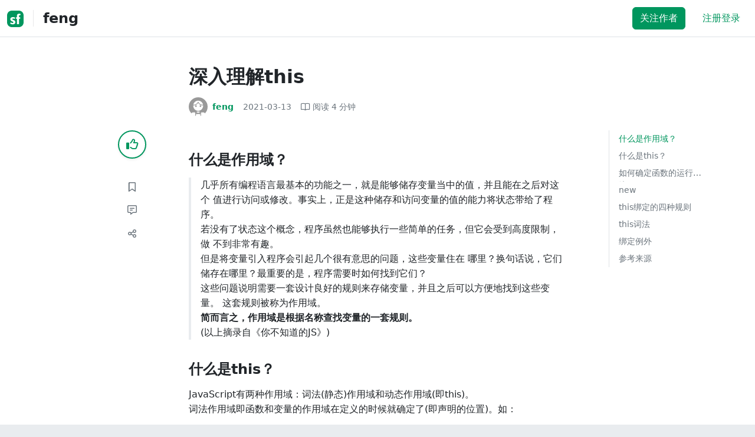

--- FILE ---
content_type: text/html; charset=utf-8
request_url: https://segmentfault.com/a/1190000039406672
body_size: 17980
content:
<!DOCTYPE html><html lang="zh"><head><meta charSet="utf-8"/><title>javascript - 深入理解this - 个人文章 - SegmentFault 思否</title><meta name="keywords" content="javascript,new,内存,作用域,this"/><meta name="description" content="几乎所有编程语言最基本的功能之一，就是能够储存变量当中的值，并且能在之后对这个 值进行访问或修改。事实上，正是这种储存和访问变量的值的能力将状态带给..."/><meta name="userId" id="SFUserId"/><meta name="userRank" id="SFUserRank"/><meta name="viewport" content="width=device-width, initial-scale=1, viewport-fit=cover, user-scalable=no"/><meta rel="apple-touch-icon" href="https://static.segmentfault.com/main_site_next/prod/touch-icon.png"/><meta name="msapplication-square150x150logo" content="https://static.segmentfault.com/main_site_next/prod/touch-icon.png"/><meta http-equiv="X-UA-Compatible" content="IE=edge, chrome=1"/><meta name="renderer" content="webkit"/><meta name="alexaVerifyID" content="LkzCRJ7rPEUwt6fVey2vhxiw1vQ"/><meta name="apple-itunes-app" content="app-id=958101793, app-argument="/><meta property="qc:admins" content="15317273575564615446375"/><meta name="msapplication-TileColor" content="#009a61"/><meta name="baidu_union_verify" content="361d9f81bc56b8d1183231151d2b8012"/><meta name="sogou_site_verification" content="MKVKCoIjwL"/><meta name="360-site-verification" content="737314c9bf48873a1a0a22295203d9d1"/><link rel="shortcut icon" type="image/x-icon" href="https://static.segmentfault.com/main_site_next/prod/favicon.ico"/><link rel="search" type="application/opensearchdescription+xml" href="/opensearch.xml" title="SegmentFault"/><link rel="alternate" type="application/atom+xml" href="/feeds/questions" title="SegmentFault \u6700\u65B0\u95EE\u9898"/><link rel="alternate" type="application/atom+xml" href="/feeds/blogs" title="SegmentFault \u6700\u65B0\u6587\u7AE0"/><meta name="twitter:card" content="summary"/><meta name="twitter:image" content="https://static.segmentfault.com/main_site_next/prodtouch-icon.png"/><meta name="twitter:site" content="@segment_fault"/><meta name="twitter:creator" content="@segmentfault"/><meta name="twitter:title" content="深入理解this"/><meta name="og:type" content="article"/><meta name="og:image" content="https://static.segmentfault.com/main_site_next/prodtouch-icon.png"/><meta name="og:title" content="深入理解this"/><meta name="og:description" content="几乎所有编程语言最基本的功能之一，就是能够储存变量当中的值，并且能在之后对这个 值进行访问或修改。事实上，正是这种储存和访问变量的值的能力将状态带给..."/><meta name="og:url" content="https://segmentfault.com/a/1190000039406672"/><meta name="og:site_name" content="SegmentFault 思否"/><meta name="msvalidate.01" content="2C018C53297C8388F3E7052F5E9CA6AF"/><meta name="event-object" value="{&quot;current&quot;: [&quot;article&quot;, [&quot;1190000039406672&quot;]], &quot;root&quot;: [&quot;article&quot;, &quot;1190000039406672&quot;]}" id="SFEventObject"/><link rel="canonical" href="https://segmentfault.com/a/1190000039406672"/><script type="application/ld+json">{
            "@context": "https://schema.org",
            "@type": "Article",
            "mainEntityOfPage": {
              "@type": "WebPage",
              "@id": "https://google.com/article"
            },
            "name": "深入理解this",
            "headline": "深入理解this",
            "image": "https://static.segmentfault.com/main_site_next/prodtouch-icon.png",
            "datePublished": "2021-03-13T03:13:24.000Z",
            "dateModified": "2021-03-13T04:00:54.000Z",
            "url": "https://segmentfault.com/a/1190000039406672",
            "author": {
              "@type": "Person",
              "name": "feng",
              "url": "https://segmentfault.com/u/feng_6040925ca613e"
            },
            "publisher": {
              "@type": "Organization",
              "name": "SegmentFault",
              "logo": {
                "@type": "ImageObject",
                "url":
                  "https://assets.segmentfault.com/v-5fc4b0b2/global/img/static/touch-icon.png"
              }
            }
          }</script><meta name="next-head-count" content="37"/><link data-next-font="size-adjust" rel="preconnect" href="/" crossorigin="anonymous"/><link rel="preload" href="https://static.segmentfault.com/main_site_next/prod/_next/static/css/8a2de9abf59d619c.css" as="style"/><link rel="stylesheet" href="https://static.segmentfault.com/main_site_next/prod/_next/static/css/8a2de9abf59d619c.css" data-n-g=""/><noscript data-n-css=""></noscript><script defer="" nomodule="" src="https://static.segmentfault.com/main_site_next/prod/_next/static/chunks/polyfills-c67a75d1b6f99dc8.js"></script><script src="https://sponsor.segmentfault.com/spcjs.php?id=1&amp;block=1&amp;repu=0&amp;v=5f0a9217&amp;tag=javascript%2Cthis%2C%E5%86%85%E5%AD%98%2Cnew%2C%E4%BD%9C%E7%94%A8%E5%9F%9F&amp;withtext=1" data-nscript="beforeInteractive"></script><script src="https://static.segmentfault.com/main_site_next/prod/_next/static/chunks/webpack-f827bc7f33b5aa2a.js" defer=""></script><script src="https://static.segmentfault.com/main_site_next/prod/_next/static/chunks/framework-b06a93d4cd434123.js" defer=""></script><script src="https://static.segmentfault.com/main_site_next/prod/_next/static/chunks/main-7b0e951b1aa6f444.js" defer=""></script><script src="https://static.segmentfault.com/main_site_next/prod/_next/static/chunks/pages/_app-d9ad664265b76de4.js" defer=""></script><script src="https://static.segmentfault.com/main_site_next/prod/_next/static/chunks/54312-bc4a0e4b41f24c9b.js" defer=""></script><script src="https://static.segmentfault.com/main_site_next/prod/_next/static/chunks/69706-07a7095268b70805.js" defer=""></script><script src="https://static.segmentfault.com/main_site_next/prod/_next/static/chunks/75637-fc32eba996308eba.js" defer=""></script><script src="https://static.segmentfault.com/main_site_next/prod/_next/static/chunks/11063-1b323070c1d23392.js" defer=""></script><script src="https://static.segmentfault.com/main_site_next/prod/_next/static/chunks/70694-3d6afca6967f318c.js" defer=""></script><script src="https://static.segmentfault.com/main_site_next/prod/_next/static/chunks/83075-4e7ff52fbf2dea21.js" defer=""></script><script src="https://static.segmentfault.com/main_site_next/prod/_next/static/chunks/pages/Blogs/Detail-251499ec59f860aa.js" defer=""></script><script src="https://static.segmentfault.com/main_site_next/prod/_next/static/wxHxOHVnMicBUXuifk5O0/_buildManifest.js" defer=""></script><script src="https://static.segmentfault.com/main_site_next/prod/_next/static/wxHxOHVnMicBUXuifk5O0/_ssgManifest.js" defer=""></script><style id="__jsx-563de19a56c74ed5">@media(min-width:1400px){.container{max-width:1320px}}.blog-header.theme-light input{background-color:rgba(33,37,41,.1)}.blog-header.theme-light input::-webkit-input-placeholder{color:rgba(var(--bs-dark-rgb),var(--bs-text-opacity))}.blog-header.theme-dark input{background-color:rgba(255,255,255,.1)}.blog-header.theme-dark input::-webkit-input-placeholder{color:rgba(var(--bs-light-rgb),var(--bs-text-opacity))}</style><style id="__jsx-b1cc3f89c4f8c7b8">@charset "UTF-8";.fmt,.preview-wrap{line-height:1.6}.fmt .hljs,.preview-wrap .hljs{background-color:transparent!important;padding:0!important}.fmt p,.fmt address,.fmt ul,.fmt ol,.fmt dl,.fmt pre,.fmt blockquote,.fmt table,.fmt figure,.fmt hr,.preview-wrap p,.preview-wrap address,.preview-wrap ul,.preview-wrap ol,.preview-wrap dl,.preview-wrap pre,.preview-wrap blockquote,.preview-wrap table,.preview-wrap figure,.preview-wrap hr{margin-bottom:1.25rem}.fmt p,.preview-wrap p{word-wrap:break-word}.fmt p a,.preview-wrap p a{word-break:break-all}.fmt ol ol,.fmt ol ul,.fmt ul ol,.fmt ul ul,.preview-wrap ol ol,.preview-wrap ol ul,.preview-wrap ul ol,.preview-wrap ul ul{margin-bottom:0}.fmt li>p:last-of-type,.preview-wrap li>p:last-of-type{margin-bottom:0!important}.fmt h1,.preview-wrap h1{font-size:2rem;margin:2.75rem 0 1rem;padding-bottom:.5rem;border-bottom:3px double rgba(0,0,0,.1)}.fmt h2,.preview-wrap h2{font-size:1.75rem;margin:2.5rem 0 1rem;padding-bottom:.5rem;border-bottom:1px double rgba(0,0,0,.1)}.fmt>h2:first-child,.preview-wrap>h2:first-child{margin-top:0}.fmt h3,.preview-wrap h3{font-size:1.5rem;margin:2.25rem 0 1rem}.fmt h4,.preview-wrap h4{font-size:1.25rem;margin:2rem 0 1rem}.fmt h5,.preview-wrap h5{font-size:1rem;margin:1.75rem 0 1rem}.fmt h6,.preview-wrap h6{font-size:1rem;margin:1.5rem 0 .5rem}.fmt h6::before,.preview-wrap h6::before{content:"❐";margin-right:.25rem}.fmt blockquote,.preview-wrap blockquote{padding-left:1rem;border-left:.25rem solid#e9ecef}.fmt pre,.preview-wrap pre{padding:1rem;max-height:35rem;line-height:1.5;background-color:#e9ecef;overflow:auto}.fmt pre code,.preview-wrap pre code{word-wrap:normal;overflow-wrap:normal;white-space:inherit}.fmt hr,.preview-wrap hr{margin:2rem auto;max-width:160px;border-top-width:1px;background-color:rgba(0,0,0,.5)}.fmt img,.preview-wrap img{max-width:100%;height:auto}.fmt table,.preview-wrap table{border:1px solid#dee2e6;width:100%;table-layout:fixed}.fmt table td,.fmt table th,.preview-wrap table td,.preview-wrap table th{padding:.75rem;border:1px solid#dee2e6;word-wrap:break-word}.fmt table [align=center],.preview-wrap table [align=center]{text-align:center}.fmt table [align=right],.preview-wrap table [align=right]{text-align:right}.fmt table thead th,.preview-wrap table thead th{border-bottom-width:2px;background-color:#e9ecef;color:#212529;font-weight:bold}.fmt table tbody tr:hover,.preview-wrap table tbody tr:hover{background-color:rgba(0,0,0,.025)}.fmt .img-wrap,.preview-wrap .img-wrap{display:block;text-align:center}article.fmt a img{cursor:pointer}article.fmt img{cursor:-webkit-zoom-in;cursor:-moz-zoom-in;cursor:zoom-in}article.fmt p>img{display:block;margin:0 auto}</style><style id="__jsx-cc36e5857a65b21d">.article-content{margin-bottom:1.5rem}.article-content .userExcerpt p{margin-bottom:0!important}.article-content .col-md-90{width:120px}.article-content pre{position:relative}.right-side .right-block{margin-bottom:1.5rem}#article-header{border-top:2px solid#00965e}@media(max-width:767.98px){.article-content .col-md-90{width:100%}}@media(max-width:575.98px){.blog-comment-wrap.container{padding-bottom:56px!important;padding-bottom:-webkit-calc(56px + constant(safe-area-inset-bottom))!important;padding-bottom:-moz-calc(56px + constant(safe-area-inset-bottom))!important;padding-bottom:calc(56px + constant(safe-area-inset-bottom))!important;padding-bottom:-webkit-calc(56px + env(safe-area-inset-bottom))!important;padding-bottom:-moz-calc(56px + env(safe-area-inset-bottom))!important;padding-bottom:calc(56px + env(safe-area-inset-bottom))!important}}</style><style id="__jsx-5003cdcc1535ca36">.operation .dropdown-toggle::after{display:none}</style><style id="__jsx-e84cb026495aebda">.nav-header{cursor:pointer}#collapseTarget{max-height:360px;overflow-y:auto}</style><style id="__jsx-39fbff7f152a3e49">.quote .delete-quote{visibility:hidden}.quote .list-group-item:hover .delete-quote{visibility:visible}</style><style id="__jsx-ae5d34d7181e7c9b">.recommend-list-wrap .card-header{-webkit-box-shadow:0rem -.06rem 0rem 0rem rgba(0,0,0,.13)inset;-moz-box-shadow:0rem -.06rem 0rem 0rem rgba(0,0,0,.13)inset;box-shadow:0rem -.06rem 0rem 0rem rgba(0,0,0,.13)inset}.mr-13{margin-right:13px}</style><style id="__jsx-3434af9ca00bacf8">.comment-wrap .media-body .fmt,.comment-wrap .media-body .fmt>p:first-child{display:inline}.comment-wrap .media-body .fmt>p:first-child::after{display:block;content:"";margin-bottom:1.25rem}.comment-wrap .media-body .fmt>p:last-child::after{display:none!important}.comment-wrap .commentUnit:hover .control-area,.comment-wrap .commentUnit:hover .comment-control-area{display:-webkit-box!important;display:-webkit-flex!important;display:-moz-box!important;display:-ms-flexbox!important;display:flex!important}.comment-wrap .comment-reply{overflow:hidden;word-wrap:break-word;overflow-wrap:break-word;resize:none}.comment-wrap .dropdown-item.active,.comment-wrap .dropdown-item:active{background:#f8f9fa!important;color:inherit!important}.comment-wrap .reply-list .list-group-item{background-color:unset}</style><style id="__jsx-46db19708ab5e5b7">.mentions-wrap .dropdown-toggle::after{display:none}</style></head><body><div id="__next"><div class="d-none d-lg-block text-center"><div id="OA_holder_5" class="OA_holder" style="display:none"></div></div><div id="root-top-container"></div><header data-bs-theme="light" class="sticky-top blog-header theme-light border-bottom" style="background-color:#fff;transform:translateY(0px)"><div class="container-xl"><nav style="padding-top:0.75rem;padding-bottom:0.75rem" class="navbar navbar-expand-lg navbar-light"><div class="d-none d-lg-flex align-items-center w-50 me-auto"><a href="/blogs" class="d-none d-md-block p-0 navbar-brand"><svg width="28" height="28" viewBox="0 0 28 28" fill="none" xmlns="http://www.w3.org/2000/svg" class="text-primary"><title>SF</title><path fill-rule="evenodd" clip-rule="evenodd" d="M8 0C3.58172 0 0 3.58172 0 8V20C0 24.4183 3.58172 28 8 28H20C24.4183 28 28 24.4183 28 20V8C28 3.58172 24.4183 0 20 0H8ZM13.73 11.9372C12.578 11.2873 11.2724 10.9592 9.95 10.9872C8.625 10.9872 5.535 11.3372 5.535 14.5872C5.535 16.4122 6.495 17.2622 7.935 17.9772C8.305 18.1622 8.655 18.3072 8.965 18.4322L8.96675 18.433C9.83592 18.7926 10.525 19.0778 10.525 19.8472C10.525 20.7222 9.715 21.0322 8.96 21.0322C7.93318 20.9427 6.96552 20.5134 6.21 19.8122L5.25 21.7322V21.9572C6.47366 22.8581 7.96081 23.3292 9.48 23.2972C11.175 23.2972 14.015 22.8422 14.015 19.6272C14.015 17.6272 13.065 16.8572 11.315 16.1272L10.67 15.8772C9.725 15.5222 8.98 15.2422 8.98 14.4522C8.98 13.9672 9.22 13.3872 10.38 13.3872C11.2483 13.3883 12.0951 13.6572 12.805 14.1572L13.73 12.1572V11.9372ZM22.92 5.75224C22.0842 5.39862 21.1823 5.22813 20.275 5.25224C18.635 5.25224 16.635 5.92724 16.635 9.14724C16.635 9.16319 16.6454 9.5817 16.6567 10.0374C16.6702 10.5821 16.685 11.18 16.685 11.2072C16.6839 11.2467 16.6678 11.2842 16.64 11.3122C16.611 11.3378 16.5737 11.352 16.535 11.3522H15.36L15.32 13.8922C15.4316 13.8922 15.5761 13.8878 15.7433 13.8827C15.973 13.8756 16.2456 13.8672 16.535 13.8672L16.5911 13.8777L16.64 13.9072C16.667 13.9358 16.683 13.973 16.685 14.0122C16.665 14.8782 16.653 16.325 16.6458 17.8134L16.642 18.7072C16.6393 19.4489 16.6377 20.1741 16.6366 20.8153L16.6357 21.5401L16.6354 21.8642L16.635 22.9722L20.2 22.9522C20.1997 22.8821 20.1992 22.7899 20.1987 22.6781C20.1954 21.9732 20.1884 20.4931 20.1781 18.9054L20.1684 17.515C20.1579 16.13 20.145 14.8097 20.13 13.9922C20.1281 13.9532 20.1426 13.9151 20.17 13.8872C20.199 13.8617 20.2363 13.8474 20.275 13.8472L20.5421 13.8565C20.9195 13.867 21.368 13.8705 21.7216 13.8717L22.16 13.8722L22.2 11.3322H20.275L20.2189 11.3218L20.17 11.2922C20.1436 11.2637 20.1292 11.2261 20.13 11.1872V9.62724C20.13 8.35724 20.46 7.81724 21.225 7.81724C21.5758 7.8304 21.9184 7.92634 22.225 8.09724L22.92 6.02724V5.75224Z" fill="currentColor"></path></svg></a><div class="d-none d-md-block" style="width:1px;height:1.75rem;background-color:rgba(33, 37, 41, 0.1)"></div><a href="/u/feng_6040925ca613e/articles"><div class="d-flex align-items-center ms-md-3 text-body"><h4 class="mb-0">feng</h4></div></a></div><div class="d-flex d-lg-none align-items-center justify-content-between w-100"><a href="/u/feng_6040925ca613e/articles"><div class="d-flex align-items-center ms-lg-3 text-body"><h4 class="mb-0 text-truncate-1">feng</h4></div></a><a role="button" tabindex="0" href="/user/login" class="d-lg-none ms-2 flex-shrink-0 text-primary btn btn-link">注册登录</a></div><div class="w-100 navbar-collapse collapse" id="basic-navbar-nav"><div class="p-0 ms-auto align-items-lg-center justify-content-end w-100 navbar-nav"><div class="me-2 me-md-0 nav-item"><button type="button" class="me-3 btn btn-primary">关注作者</button><a role="button" tabindex="0" href="/user/login" class="text-primary btn btn-link">注册登录</a></div></div></div></nav></div></header><style>
          html {
            scroll-behavior: smooth;
          }
          .article-wrap article h2, .article-wrap article h3 { 
            scroll-margin-top: 20px;
          }
        </style><div class="bg-white d-none d-xl-flex justify-content-center"><div id="OA_holder_2" class="OA_holder" style="display:none"></div></div><div class="bg-white py-5"><div class="pt-3 pt-sm-0 article-wrap container"><div class="row"><div class="mx-auto col-lg-7"><h1 class="h2 mb-3"><a href="/a/1190000039406672" class="link-dark">深入理解this</a></h1><div class="d-flex flex-wrap mb-4"><div class="d-flex align-items-center font-size-14"><a class="d-flex align-items-center" href="/u/feng_6040925ca613e"><div class="position-relative sflex-center rounded-circle flex-shrink-0 me-2" style="width:32px;height:32px"><img src="https://image-static.segmentfault.com/317/931/3179314346-5f61e47221e07" alt="头像" class="w-100 h-100 position-absolute left-0 top-0 rounded-circle bg-white"/></div><div class="d-flex flex-column"><div class="d-flex"><strong class="font-size-14">feng</strong><ul class="list-inline mb-0 authentication-info ms-1"></ul></div><div class="user-badge-wrap font-size-14 text-secondary"></div></div></a><a href="/a/1190000039406672/revision" class="link-secondary font-size-14 ms-2 ps-1"><time dateTime="2021-03-13T03:13:24.000Z" itemProp="datePublished">2021-03-13 </time></a><div class="ms-3 d-flex align-items-baseline text-secondary"><i class="far fa-book-open"></i><span class="ms-1">阅读 <!-- -->4<!-- --> 分钟</span></div></div></div></div></div><div class="row"><div class="d-none d-lg-flex justify-content-end align-items-start col-lg-2"><div class="sticky-outer-wrapper sticky-wrap functional-area-left justify-content-center me-0 ms-0 mt-0"><div class="sticky-inner-wrapper" style="position:relative;top:0px"><div role="group" class="align-items-center btn-group-vertical"><button type="button" aria-label="点赞" class="func-btn mainLike sflex-center shadow-sm rounded-circle main-lg-Like mb-0 btn btn-outline-primary"><i class="far fa-thumbs-up"></i></button><span class="text-primary fw-bold invisible">0</span><button type="button" aria-label="收藏" class="func-btn sflex-center rounded-circle  mt-2 btn btn-outline-secondary"><i class="far fa-bookmark"></i></button><a class="func-btn sflex-center btn btn-outline-secondary rounded-circle" href="#comment-area" aria-label="评论"><i class="far fa-message-lines"></i></a><div class="dropdown"><button type="button" id="actions-toggle" aria-expanded="false" aria-label="分享" class="func-btn nav-tab-item  rounded-pill btn btn-outline-secondary sflex-center rounded-circle dropdown-toggle btn btn-primary"><i class="far fa-share-nodes"></i></button></div><canvas hidden="" class="qrcode"></canvas></div></div></div><canvas hidden="" class="qrcode"></canvas></div><div class="mx-auto col-lg-7"><div><div id="OA_holder_25" class="OA_holder" style="display:none"></div><article class="article fmt article-content "><h3>什么是作用域？</h3><blockquote>几乎所有编程语言最基本的功能之一，就是能够储存变量当中的值，并且能在之后对这个 值进行访问或修改。事实上，正是这种储存和访问变量的值的能力将状态带给了程序。<br>若没有了状态这个概念，程序虽然也能够执行一些简单的任务，但它会受到高度限制，做 不到非常有趣。<br>但是将变量引入程序会引起几个很有意思的问题，这些变量住在 哪里？换句话说，它们储存在哪里？最重要的是，程序需要时如何找到它们？<br>这些问题说明需要一套设计良好的规则来存储变量，并且之后可以方便地找到这些变量。 这套规则被称为作用域。<br><strong>简而言之，作用域是根据名称查找变量的一套规则。</strong><br>(以上摘录自《你不知道的JS》)</blockquote><h3>什么是this？</h3><p>JavaScript有两种作用域：词法(静态)作用域和动态作用域(即this)。<br>词法作用域即函数和变量的作用域在定义的时候就确定了(即声明的位置)。如：</p><pre><code>var value = 1;

function foo() {
    console.log(value);
}

function bar() {
    var value = 2;
    foo();
}

bar();

// 结果是 ???</code></pre><p>答案是1. foo定义在全局对象，所以作用域即window, foo内部没有找到value，就往作用域链上面找，即window，window对象有声明value，则打印1.<br>注：浏览器的全局对象默认是window</p><p>在看一个例子(摘取《你不知道的JS》)：</p><pre><code>function identify() {
return this.name.toUpperCase(); 
} 
 
function speak() {
var greeting = "Hello, I'm " + identify.call( this );    
console.log( greeting ); 
} 
 
var me = {
name: "Kyle" 
}; 
 
var you = {  
name: "Reader" 
}; 
 
identify.call( me ); // KYLE 
identify.call( you ); // READER 
 
speak.call( me ); // Hello, 我是 KYLE 
speak.call( you ); // Hello, 我是 READER
</code></pre><p>这段代码可以在不同的上下文对象（me 和 you）中重复使用函数 identify() 和 speak()， 不用针对每个对象编写不同版本的函数。<br>如果不使用 this，那就需要给 identify() 和 speak() 显式传入一个上下文对象(context)。</p><pre><code>function identify(context) {
    return context.name.toUpperCase(); 
} 
 
function speak(context) {
    var greeting = "Hello, I'm " + identify( context );
    console.log( greeting ); 
}
var me = {
    name: "Kyle" 
}; 
 
var you = {  
    name: "Reader" 
}; 

identify(you); // READER 
speak(me); //Hello, I'm KYLE</code></pre><p>随着你的使用模式越来越复杂，显式传递上下文对象会让代码变得越来越混乱，使用 this 提供了一种更优雅的方式来隐式“传递”一个对象引用。也就是动态作用域。<strong><code>this</code>指的是函数运行时所在的环境(上下文对象)。</strong></p><p>了解了作用域和this，接下来进入本文的主题：</p><h3>如何确定函数的运行环境？</h3><pre><code class="javascript">var obj = {
  foo: function () { console.log(this.bar) },
  bar: 1
};

var foo = obj.foo;
var bar = 2;

obj.foo() // 1 
foo() // 2</code></pre><blockquote>同样都是foo函数，为什么结果不一样呢？这种差异的原因，就在于函数体内部使用了<code>this</code>关键字。很多教科书会告诉你，<code>this</code>指的是函数运行时所在的环境。对于<code>obj.foo()</code>来说，<code>foo</code>运行在<code>obj</code>环境，所以<code>this</code>指向<code>obj</code>；对于<code>foo()</code>来说，<code>foo</code>运行在全局环境，所以<code>this</code>指向全局环境。所以，两者的运行结果不一样。<p>这种解释没错，但是教科书往往不告诉你，为什么会这样？也就是说，函数的运行环境到底是怎么决定的？举例来说，为什么<code>obj.foo()</code>就是在<code>obj</code>环境执行，而一旦<code>var foo = obj.foo</code>，<code>foo()</code>就变成在全局环境执行？</p></blockquote><p><a href="https://link.segmentfault.com/?enc=TOaa8tEFxubeyfB0bttY0w%3D%3D.I4Deh9s%2BidUvq5VJVB6RY%2F1F2S7EcurHS6LCOfvaOGHxj5GBtQSD5rkYzmY4UNfoCsfbZjFEjBTrw72kjpLehg%3D%3D" rel="nofollow" target="_blank">这篇文章</a>从内存的数据结构以及函数如何存储方法进行了解释。<br>下面简要总结下：<br>JavaScript 中函数也是对象。上面代码中foo函数有一块独立的内存来保存函数，obj.foo保存的是这块内存的地址。<strong>由于函数是一个单独的值，所以它可以在不同的环境（上下文）执行(即被任意对象调用)</strong>。<br>比如obj.foo() foo是在obj内部的指向函数的属性，并通过 obj.foo 间接引用了函数，所以函数调用位置上下文对象是obj，所以，this 指代的是 foo函数的调用者obj，打印1<br><strong>foo() 是直接使用不带任何修饰的函数引用进行调用,</strong> 相当于独立调用，而非由其他对象所调用，这种情况在非严格环境下，this会默认绑定到全局对象window, 所以打印2<br><strong>注：严格环境下会是undefined</strong></p><p>下面再来看几个例子：<br>例一：<br><img referrerpolicy="no-referrer" src="/img/bVcPvfC" alt="image.png" title="image.png"><br>通过上述解释，funs通过obj.funs()调用，所以funs内this是obj，虽然fun2定义在funs内部，但是上面说过：<strong><code>this</code>指的是函数<code>运行时</code>所在的环境(上下文对象)。</strong> 和定义在哪里无关。funs() 通过函数引用直接调用，所以会使用默认绑定到window<br>上述例子我们知道了this绑定的两种情况：</p><ol><li>隐式绑定：由指定对象间接调用函数，绑定到指定对象</li><li>默认绑定：非严格模式下window，严格模式下undefined</li></ol><p>那么如何让例一中fun2()的this也绑定到obj呢？<br>改造下：</p><pre><code>let obj = {
    funs() {
        let fun2 = function() { console.log(this) } //obj
        fun2.call(this)
    }
}
obj.funs()</code></pre><p>通过call, apply, bind等方法可以显示指定this绑定到哪个对象。这便是this的显示绑定。</p><h3>new</h3><p>当我们使用new来调用函数的时候，此时函数被当作构造函数来处理，具体new的实现可以参考<a href="https://segmentfault.com/a/1190000009286643" target="_blank">这篇文章</a>，构造函数内的this绑定到新生成的对象。</p><pre><code>function foo(a) {     
    this.a = a; 
}  
 
var bar = new foo(2); 
console.log( bar.a ); // 2</code></pre><h3>this绑定的四种规则</h3><p>至此，上述内容可以总结出四种规则来确定this的值：</p><blockquote><ol><li>函数是否在 new 中调用（new 绑定）？如果是的话 this 绑定的是新创建的对象。 var bar = new foo()</li><li>函数是否通过 call、apply（显式绑定）或者硬绑定调用？如果是的话，this 绑定的是 指定的对象。 var bar = foo.call(obj2)</li><li>函数是否在某个上下文对象中调用（隐式绑定）？如果是的话，this 绑定的是那个上 下文对象。 var bar = obj1.foo()</li><li>如果都不是的话，使用默认绑定。如果在严格模式下，就绑定到 undefined，否则绑定到 全局对象。 var bar = foo()</li></ol><p>以上出自《你不知道的JS》</p></blockquote><h3>this词法</h3><blockquote>我们之前介绍的四条规则已经可以包含所有正常的函数。但是 ES6 中介绍了一种无法使用 这些规则的特殊函数类型：箭头函数。<br>箭头函数并不是使用 function 关键字定义的，而是使用被称为“胖箭头”的操作符 =&gt; 定 义的。箭头函数不使用 this 的四种标准规则，而是根据外层（函数或者全局）作用域来决 定 this。</blockquote><p>将上面的例一改造下：</p><pre><code>let obj = {
    funs() {
        let fun2 = () =&gt; { console.log(this) } //obj
        fun2()
    }
}
obj.funs()</code></pre><p>箭头函数使用词法作用域(在定义时确定)，fun2定义在函数funs内，所以函数funs环境决定了fun2的环境。<br>obj.funs()调用后funs的环境是obj, 所以fun2的环境也是obj, 后面调用时打印出obj。<br><strong>注：箭头函数this值无法被修改</strong></p><h3>绑定例外</h3><p>在某些场景下 this 的绑定行为会出乎意料，你认为应当应用其他绑定规则时，实际上应用 的可能是默认绑定规则。</p><pre><code>function foo() {   
console.log( this.a ); 
} 
 
var a = 2; 
 
foo.call( null ); // 2</code></pre><p>如果你把 null 或者 undefined 作为 this 的绑定对象传入 call、apply 或者 bind，这些值 在调用时会被忽略，实际应用的是默认绑定规则。</p><pre><code>var value = 1;

var foo = {
  value: 2,
  bar: function () {
    return this.value;
  }
}

//示例1
console.log(foo.bar()); // 2
//示例2
console.log((foo.bar)()); // 2
//示例3
console.log((foo.bar = foo.bar)()); // 1
//示例4
console.log((false || foo.bar)()); // 1
//示例5
console.log((foo.bar, foo.bar)()); // 1</code></pre><p>另一个需要注意的是，你有可能（有意或者无意地）创建一个函数的“间接引用”，在这 种情况下，调用这个函数会应用默认绑定规则。<br>如示例3 赋值表达式 foo.bar = foo.bar 的返回值是目标函数的引用，<strong>函数实际是直接使用不带任何修饰的(匿名)函数引用进行调用</strong>, <strong>类似</strong>与通过 foo() 调用(注：这里若调用foo()会报not function错误哦，因为全局未声明) <strong>而不是</strong> foo.bar()调用 。根据我们之前说过的，这里会应用默认绑定。示例4，5 分别使用 逻辑运算和逗号运算符返回了目标函数的引用，因此结果同示例3。</p><blockquote>注意：对于默认绑定来说，决定 this 绑定对象的并不是调用位置是否处于严格模式，而是 函数体是否处于严格模式。如果函数体处于严格模式，this 会被绑定到 undefined，否则 this 会被绑定到全局对象。</blockquote><p><a href="https://segmentfault.com/a/1190000039341385?_ea=111052257" target="_blank">这里是关于this的测试题</a></p><h3>参考来源</h3><p>书籍《你不知道的JavaScript》<br><a href="https://link.segmentfault.com/?enc=B9qoYii7NA1Zl5V8tbv2DQ%3D%3D.iL%2BtJIA4dd0ahk81pLmSC2A0BLjGbk6Wl90%2FystcJJhS3LOaIdQM7tF%2B9Dn%2F9AjSMQF8VjMLMViDpGzigvfgug%3D%3D" rel="nofollow" target="_blank">JavaScript 的 this 原理 -- 阮一峰</a><br><a href="https://segmentfault.com/a/1190000009048715" target="_blank">JavaScript深入之从ECMAScript规范解读this -- <strong>冴羽</strong></a><br><a href="https://segmentfault.com/a/1190000009286643" target="_blank">JavaScript深入之new的模拟实现 -- <strong>冴羽</strong></a></p></article><div class="d-flex flex-wrap align-items-center "><div class="m-n1 d-flex flex-wrap align-items-center"><a href="/t/javascript" class="m-1 badge-tag  ">javascript</a><a href="/t/this" class="m-1 badge-tag  ">this</a><a href="/t/%E5%86%85%E5%AD%98" class="m-1 badge-tag  ">内存</a><a href="/t/new" class="m-1 badge-tag  ">new</a><a href="/t/%E4%BD%9C%E7%94%A8%E5%9F%9F" class="m-1 badge-tag  ">作用域</a></div></div><div id="OA_holder_3" class="OA_holder mt-4" style="display:none"></div><div class="functional-area-bottom text-center my-4 py-3"><div role="group" class="btn-group like-group align-items-center btn-group"><button type="button" class="btn me-2 rounded btn btn-outline-primary"><i class="far fa-thumbs-up"></i><span class="ms-1">赞</span></button><button type="button" class="btn me-2 rounded btn btn-outline-secondary"><i class="far fa-bookmark"></i><span class="ms-1">收藏</span></button><div class="bottom-share-wrap dropdown"><div class="nav-tab-item btn d-flex justify-content-center align-items-center dropdown-toggle" id="react-aria-2" aria-expanded="false"><button type="button" class="btn rounded btn btn-outline-secondary"><i class="far fa-share-nodes"></i><span class="ms-1">分享</span></button></div></div><canvas hidden="" class="qrcode"></canvas></div></div><canvas hidden="" class="qrcode"></canvas><div class="text-secondary font-size-14 mb-4 d-flex flex-wrap justify-content-between"><div><span>阅读 <!-- -->2.7k</span><span class="split-dot"></span><a href="/a/1190000039406672/revision" class="link-secondary"><time dateTime="2021-03-13T03:13:24.000Z" itemProp="datePublished">更新于 <!-- -->2021-03-13 </time></a></div><div class="operation text-end"><div><button type="button" class="link-secondary btn-reset btn btn-link">举报</button></div></div></div><hr class="mb-0 bg-black bg-opacity-50"/><div class="pt-4 d-flex flex-column flex-md-row"><div class="d-flex flex-fill"><a href="/u/feng_6040925ca613e"><div class="position-relative sflex-center rounded-circle flex-shrink-0 me-3" style="width:64px;height:64px" aria-hidden="true"><img src="https://image-static.segmentfault.com/317/931/3179314346-5f61e47221e07" alt="头像" class="w-100 h-100 position-absolute left-0 top-0 rounded-circle bg-white"/></div></a><div><a href="/u/feng_6040925ca613e" class="link-dark"><h5 class="d-flex align-items-center mb-1">feng</h5></a><div class="text-secondary mb-2"><span>9<!-- --> 声望</span><span class="split-dot"></span><span>0<!-- --> 粉丝</span></div><div class="text-truncate-2"></div></div></div><div class="mt-sm-0 mt-3 d-flex align-items-start flex-shrink-0"><button type="button" class="w-100 btn btn-primary">关注作者</button></div></div><hr class="mb-4 bg-black bg-opacity-50"/><div class="d-flex justify-content-between"><div class="w-50"><div class="text-secondary">« 上一篇</div><a class="text-truncate-1" href="/a/1190000039380886">js 理解继承</a></div><div class="d-flex flex-column align-items-end w-50"><div class="text-secondary">下一篇 »</div><a class="text-truncate-1" href="/a/1190000039659491">replace之正则和回调函数</a></div></div></div></div><div class="d-none d-lg-block col-lg-2"><div class="sticky-outer-wrapper"><div class="sticky-inner-wrapper" style="position:relative;top:0px"><div id="collapseTarget" class="d-none ps-3 border-start w-100 mb-4"><div id="article-nav-list" class="font-size-14 w-100 list-group list-group-flush"></div></div><div id="OA_holder_1" class="OA_holder" style="display:none"></div></div></div></div></div><div id="fixedTools" class="position-fixed d-none " style="right:24px;bottom:24px"><button type="button" class="btn btn-light" title="回顶部">▲</button></div><div class="d-block d-sm-none fix-bottom-action-wrap"><div class="w-100 fixed-bottom-action d-flex align-items-center "><button type="button" aria-label="点赞" class="btn-reset text-center link-dark w-25 btn btn-link"><i class="far fa-thumbs-up"></i></button><button type="button" aria-label="收藏" class="btn-reset text-center link-dark w-25 btn btn-link"><i class="far fa-bookmark"></i></button><a class="text-center link-dark w-25" href="#comment-area"><i class="far fa-message-lines"></i></a><div class="bottom-share-wrap  w-25 text-center dropdown"><button type="button" id="react-aria-3" aria-expanded="false" aria-label="分享" class="btn-reset link-dark dropdown-toggle btn btn-link"><i class="far fa-share-nodes"></i></button></div><canvas hidden="" class="qrcode"></canvas></div><canvas hidden="" class="qrcode"></canvas></div></div></div><div class="py-5 blog-comment-wrap container"><div class="row"><div class="mx-auto col-lg-7"><h3 class="text-center mb-4">引用和评论</h3><div class="mb-4 card"><div class="bg-transparent border-bottom-0 card-header"><strong>推荐阅读</strong></div><div class="list-group list-group-flush"><a href="/a/1190000039659491?utm_source=sf-similar-article" data-rr-ui-event-key="/a/1190000039659491?utm_source=sf-similar-article" class="d-flex align-items-center border-0 list-group-item list-group-item-action"><div class="position-relative sflex-center rounded-circle flex-shrink-0 " style="width:38px;height:38px"><img src="https://image-static.segmentfault.com/317/931/3179314346-5f61e47221e07" alt="头像" class="w-100 h-100 position-absolute left-0 top-0 rounded-circle bg-white"/></div><div class="ms-3"><h6 class="mb-1 text-break text-body fw-bold">replace之正则和回调函数</h6><p class="d-flex align-items-center font-size-14 mb-0"><span class="text-secondary">feng</span><span class="split-dot"></span><span class="text-secondary">阅读 <!-- -->3.7k</span></p></div></a><a href="/a/1190000008397563?utm_source=sf-similar-article" data-rr-ui-event-key="/a/1190000008397563?utm_source=sf-similar-article" class="d-flex align-items-center border-0 list-group-item list-group-item-action"><div class="position-relative sflex-center rounded-circle flex-shrink-0 " style="width:38px;height:38px"><img src="https://avatar-static.segmentfault.com/421/371/4213717158-58a302d971604_big64" alt="头像" class="w-100 h-100 position-absolute left-0 top-0 rounded-circle bg-white"/></div><div class="ms-3"><h6 class="mb-1 text-break text-body fw-bold">js闭包的本质</h6><p class="d-flex align-items-center font-size-14 mb-0"><span class="text-secondary">hebe700</span><span class="split-dot"></span><span class="text-secondary">赞 <!-- -->19</span><span class="split-dot"></span><span class="text-secondary">阅读 <!-- -->13.8k</span><span class="split-dot"></span><span class="text-secondary">评论 <!-- -->1</span></p></div></a><a href="/a/1190000008578783?utm_source=sf-similar-article" data-rr-ui-event-key="/a/1190000008578783?utm_source=sf-similar-article" class="d-flex align-items-center border-0 list-group-item list-group-item-action"><div class="position-relative sflex-center rounded-circle flex-shrink-0 " style="width:38px;height:38px"><img src="https://avatar-static.segmentfault.com/421/371/4213717158-58a302d971604_big64" alt="头像" class="w-100 h-100 position-absolute left-0 top-0 rounded-circle bg-white"/></div><div class="ms-3"><h6 class="mb-1 text-break text-body fw-bold">“click延时”是怎么来的与自定义tap事件解决“点透”</h6><p class="d-flex align-items-center font-size-14 mb-0"><span class="text-secondary">hebe700</span><span class="split-dot"></span><span class="text-secondary">赞 <!-- -->6</span><span class="split-dot"></span><span class="text-secondary">阅读 <!-- -->6.9k</span></p></div></a><a href="/a/1190000047351266?utm_source=sf-similar-article" data-rr-ui-event-key="/a/1190000047351266?utm_source=sf-similar-article" class="d-flex align-items-center border-0 list-group-item list-group-item-action"><div class="position-relative sflex-center rounded-circle flex-shrink-0 " style="width:38px;height:38px"><img src="https://avatar-static.segmentfault.com/182/139/1821396075-626a65bbaa4e6_big64" alt="头像" class="w-100 h-100 position-absolute left-0 top-0 rounded-circle bg-white"/></div><div class="ms-3"><h6 class="mb-1 text-break text-body fw-bold">前端如何彻底解决重复请求问题？看看这5种方案</h6><p class="d-flex align-items-center font-size-14 mb-0"><span class="text-secondary">南城FE</span><span class="split-dot"></span><span class="text-secondary">赞 <!-- -->2</span><span class="split-dot"></span><span class="text-secondary">阅读 <!-- -->6.2k</span><span class="split-dot"></span><span class="text-secondary">评论 <!-- -->1</span></p></div></a><a href="/a/1190000010104371?utm_source=sf-similar-article" data-rr-ui-event-key="/a/1190000010104371?utm_source=sf-similar-article" class="d-flex align-items-center border-0 list-group-item list-group-item-action"><div class="position-relative sflex-center rounded-circle flex-shrink-0 " style="width:38px;height:38px"><img src="https://avatar-static.segmentfault.com/421/371/4213717158-58a302d971604_big64" alt="头像" class="w-100 h-100 position-absolute left-0 top-0 rounded-circle bg-white"/></div><div class="ms-3"><h6 class="mb-1 text-break text-body fw-bold">你是否理解js的Object与Function与原型链</h6><p class="d-flex align-items-center font-size-14 mb-0"><span class="text-secondary">hebe700</span><span class="split-dot"></span><span class="text-secondary">赞 <!-- -->5</span><span class="split-dot"></span><span class="text-secondary">阅读 <!-- -->4.9k</span><span class="split-dot"></span><span class="text-secondary">评论 <!-- -->1</span></p></div></a><a href="/a/1190000018843655?utm_source=sf-similar-article" data-rr-ui-event-key="/a/1190000018843655?utm_source=sf-similar-article" class="d-flex align-items-center border-0 list-group-item list-group-item-action"><div class="position-relative sflex-center rounded-circle flex-shrink-0 " style="width:38px;height:38px"><img src="https://avatar-static.segmentfault.com/417/869/4178694450-69666e4112a57_big64" alt="头像" class="w-100 h-100 position-absolute left-0 top-0 rounded-circle bg-white"/></div><div class="ms-3"><h6 class="mb-1 text-break text-body fw-bold">前端工程师必备：前端的模块化</h6><p class="d-flex align-items-center font-size-14 mb-0"><span class="text-secondary">Fawn_Codes</span><span class="split-dot"></span><span class="text-secondary">赞 <!-- -->2</span><span class="split-dot"></span><span class="text-secondary">阅读 <!-- -->3.2k</span></p></div></a><a href="/a/1190000047482674?utm_source=sf-similar-article" data-rr-ui-event-key="/a/1190000047482674?utm_source=sf-similar-article" class="d-flex align-items-center border-0 list-group-item list-group-item-action"><div class="position-relative sflex-center rounded-circle flex-shrink-0 " style="width:38px;height:38px"><img src="https://avatar-static.segmentfault.com/386/834/3868349385-63f703b47aa3f_big64" alt="头像" class="w-100 h-100 position-absolute left-0 top-0 rounded-circle bg-white"/></div><div class="ms-3"><h6 class="mb-1 text-break text-body fw-bold">基于 Three.js 的 3D 地图可视化：核心原理与实现步骤 </h6><p class="d-flex align-items-center font-size-14 mb-0"><span class="text-secondary">微芒不朽</span><span class="split-dot"></span><span class="text-secondary">赞 <!-- -->3</span><span class="split-dot"></span><span class="text-secondary">阅读 <!-- -->2.8k</span></p></div></a></div></div><div id="comment-area" class="comment-wrap  card"><div class="d-flex align-items-center justify-content-between bg-transparent border-0 card-header"><strong>0<!-- --> 条评论</strong><div aria-label="Basic" role="group" class="btn-group"><a role="button" tabindex="0" href="/a/1190000039406672?sort=votes" class="btn btn-secondary btn-sm">得票</a><a role="button" tabindex="0" href="/a/1190000039406672?sort=newest" class="btn btn-outline-secondary btn-sm">最新</a></div></div><div class="card-body"><div class="mb-4 media"><div class="position-relative sflex-center rounded-circle flex-shrink-0 me-3" style="width:38px;height:38px" aria-hidden="true"><img src="https://image-static.segmentfault.com/317/931/3179314346-5f61e47221e07" alt="头像" class="w-100 h-100 position-absolute left-0 top-0 rounded-circle bg-white"/></div><div class="media-body"><div class="mb-3"><div class="mentions-wrap dropdown"><textarea rows="3" placeholder="撰写评论 …" aria-label="评论" class="comment-text form-control"></textarea><div class="invalid-feedback"></div><div class="dropdown-toggle"></div></div></div><div class="d-flex justify-content-end align-items-center"><button type="button" aria-label="提示" class="me-3 btn-reset link-secondary btn btn-link"><i class="far fa-circle-info"></i></button><button type="button" aria-label="提示" class="me-3 btn-reset link-secondary btn btn-link"><i class="far fa-face-laugh"></i></button><button type="button" disabled="" class="float-end btn btn-primary">提交评论</button></div><div role="alert" class="fade mt-3 my-0 font-size-14 alert alert-info show">评论支持部分 Markdown 语法：<code>**粗体** _斜体_ [链接](http://example.com) `代码` - 列表 &gt; 引用</code>。你还可以使用 <code>@ </code>来通知其他用户。</div></div></div><div class="comment-body-wrap d-none"></div></div></div></div></div></div><footer class="d-none d-sm-block bg-white py-5 border-top"><div class="text-center text-secondary mb-1">©<!-- -->2026<!-- --> <!-- -->feng</div><div class="text-center text-secondary font-size-14">除特别声明外，<a target="_blank" class="link-secondary" href="https://creativecommons.org/licenses/by-nc-nd/4.0/">作品采用《署名-非商业性使用-禁止演绎 4.0 国际》进行许可</a></div><div class="d-flex justify-content-center my-4"><a role="button" tabindex="0" href="/blogs" class="d-flex align-items-center rounded btn btn-light"><svg width="16" height="16" viewBox="0 0 28 28" fill="none" xmlns="http://www.w3.org/2000/svg" class="me-2 text-primary"><title>SF</title><path fill-rule="evenodd" clip-rule="evenodd" d="M8 0C3.58172 0 0 3.58172 0 8V20C0 24.4183 3.58172 28 8 28H20C24.4183 28 28 24.4183 28 20V8C28 3.58172 24.4183 0 20 0H8ZM13.73 11.9372C12.578 11.2873 11.2724 10.9592 9.95 10.9872C8.625 10.9872 5.535 11.3372 5.535 14.5872C5.535 16.4122 6.495 17.2622 7.935 17.9772C8.305 18.1622 8.655 18.3072 8.965 18.4322L8.96675 18.433C9.83592 18.7926 10.525 19.0778 10.525 19.8472C10.525 20.7222 9.715 21.0322 8.96 21.0322C7.93318 20.9427 6.96552 20.5134 6.21 19.8122L5.25 21.7322V21.9572C6.47366 22.8581 7.96081 23.3292 9.48 23.2972C11.175 23.2972 14.015 22.8422 14.015 19.6272C14.015 17.6272 13.065 16.8572 11.315 16.1272L10.67 15.8772C9.725 15.5222 8.98 15.2422 8.98 14.4522C8.98 13.9672 9.22 13.3872 10.38 13.3872C11.2483 13.3883 12.0951 13.6572 12.805 14.1572L13.73 12.1572V11.9372ZM22.92 5.75224C22.0842 5.39862 21.1823 5.22813 20.275 5.25224C18.635 5.25224 16.635 5.92724 16.635 9.14724C16.635 9.16319 16.6454 9.5817 16.6567 10.0374C16.6702 10.5821 16.685 11.18 16.685 11.2072C16.6839 11.2467 16.6678 11.2842 16.64 11.3122C16.611 11.3378 16.5737 11.352 16.535 11.3522H15.36L15.32 13.8922C15.4316 13.8922 15.5761 13.8878 15.7433 13.8827C15.973 13.8756 16.2456 13.8672 16.535 13.8672L16.5911 13.8777L16.64 13.9072C16.667 13.9358 16.683 13.973 16.685 14.0122C16.665 14.8782 16.653 16.325 16.6458 17.8134L16.642 18.7072C16.6393 19.4489 16.6377 20.1741 16.6366 20.8153L16.6357 21.5401L16.6354 21.8642L16.635 22.9722L20.2 22.9522C20.1997 22.8821 20.1992 22.7899 20.1987 22.6781C20.1954 21.9732 20.1884 20.4931 20.1781 18.9054L20.1684 17.515C20.1579 16.13 20.145 14.8097 20.13 13.9922C20.1281 13.9532 20.1426 13.9151 20.17 13.8872C20.199 13.8617 20.2363 13.8474 20.275 13.8472L20.5421 13.8565C20.9195 13.867 21.368 13.8705 21.7216 13.8717L22.16 13.8722L22.2 11.3322H20.275L20.2189 11.3218L20.17 11.2922C20.1436 11.2637 20.1292 11.2261 20.13 11.1872V9.62724C20.13 8.35724 20.46 7.81724 21.225 7.81724C21.5758 7.8304 21.9184 7.92634 22.225 8.09724L22.92 6.02724V5.75224Z" fill="currentColor"></path></svg>使用 SegmentFault 发布</a></div><div class="text-center mb-1 font-size-14"><a href="/" class="link-secondary">SegmentFault - 凝聚集体智慧，推动技术进步</a></div><div class="text-center font-size-14"><a href="/tos?utm_source=sf-footer" class="link-secondary">服务协议</a><span class="split-dot"></span><a href="/privacy?utm_source=sf-footer" class="link-secondary">隐私政策</a><span class="split-dot"></span><a href="http://beian.miit.gov.cn" target="_blank" class="text-secondary">浙ICP备15005796号-2</a><span class="split-dot"></span><a href="http://www.beian.gov.cn/portal/registerSystemInfo?recordcode=33010602002000" target="_blank" class="text-secondary">浙公网安备33010602002000号</a></div></footer><script src="https://static.geetest.com/static/tools/gt.js"></script><script defer="" data-domain="segmentfault.com" src="https://stats.segmentfault.net/js/plausible.js"></script><script defer="" src="https://hm.baidu.com/hm.js?e23800c454aa573c0ccb16b52665ac26"></script><script async="" src="https://www.googletagmanager.com/gtag/js?id=G-MJYFRXB3ZX"></script><script id="google-analytics">
      window.dataLayer = window.dataLayer || [];
      function gtag(){dataLayer.push(arguments);}
      gtag('js', new Date());

      gtag('config', 'G-MJYFRXB3ZX')
    </script></div><script id="__NEXT_DATA__" type="application/json">{"props":{"pageProps":{"initialState":{"@@dva":0,"loading":{"global":false,"models":{},"effects":{}},"articleDetail":{"artDetail":{"1190000039406672":{"title":"javascript - 深入理解this - 个人文章","keywords":"javascript,new,内存,作用域,this","description":"几乎所有编程语言最基本的功能之一，就是能够储存变量当中的值，并且能在之后对这个 值进行访问或修改。事实上，正是这种储存和访问变量的值的能力将状态带给...","article":{"id":1190000039406672,"title":"深入理解this","cover":null,"tags_list":"1040000000089436,1040000000089744,1040000000090900,1040000000491487,1040000000501210","user_id":1030000039337638,"blog_id":0,"excerpt":"几乎所有编程语言最基本的功能之一，就是能够储存变量当中的值，并且能在之后对这个 值进行访问或修改。事实上，正是这种储存和访问变量的值的能力将状态带给...","parsed_text":"","is_bookmarked":false,"is_liked":false,"created":1615605204,"modified":1615608054,"real_views":2708,"real_unique_views":2452,"votes":0,"bookmarks":0,"status":0,"read_time":4,"is_sticky":false,"origin_url":"","article_type":1,"license":"0","langs":[],"comments":0,"is_edited":true,"ip_address":null,"tags":[{"id":1040000000089436,"url":"/t/javascript","name":"javascript","icon_url":""},{"id":1040000000501210,"url":"/t/this","name":"this","icon_url":""},{"id":1040000000090900,"url":"/t/%E5%86%85%E5%AD%98","name":"内存","icon_url":""},{"id":1040000000089744,"url":"/t/new","name":"new","icon_url":""},{"id":1040000000491487,"url":"/t/%E4%BD%9C%E7%94%A8%E5%9F%9F","name":"作用域","icon_url":""}],"user":{"id":1030000039337638,"name":"feng","avatar_url":null,"url":"/u/feng_6040925ca613e","rank":9,"rank_word":"9","is_followed":false,"excerpt":null,"followers":0,"articles":5,"bindings_list":[],"user_auth":null,"headdress_worn":null,"summary_badges":{"gold":0,"silver":0,"bronze":1},"rank_level":{"title":"","rank":9,"next_level_rank":1,"target_rank":10,"tips":"距离下一里程碑还需 1 声望值"}},"activity_submission":null,"status_key":"available"},"blog":null,"actions":[],"member_actions":[],"article_types":{"1":"原创","2":"转载","3":"翻译"},"pay_info":null,"extra":{"reason":null,"operator":null,"operator_time":null},"tag":{"name":"javascript","url":"/t/javascript","icon_url":""},"site":null,"prev_article":{"id":1190000039380886,"url":"/a/1190000039380886","title":"js 理解继承"},"next_article":{"id":1190000039659491,"url":"/a/1190000039659491","title":"replace之正则和回调函数"},"isServerLoaded":true}},"alertMsg":{"showAlert":false,"msg":""},"articleRelated":[{"id":1190000009352650,"url":"/a/1190000009352650","cover":null,"title":"深入理解JavaScript (2) —— this","views":2304,"real_unique_views":2210,"comments":0,"votes":0,"excerpt":"函数中this的取值，是在函数调用的预处理时确定的，而不是函数定义时确定的。因为this的取值是执行上下文环境的一部分，而每次调用函数才会对函数中的代码段做一次预处理，进而产生一个新的执行上下文环境。","user":{"name":"Jerry","url":"/u/jerry_fe","avatar_url":"https://avatar-static.segmentfault.com/581/938/58193827-58f60c96ca4f8_big64","headdress_worn":null}},{"id":1190000004589779,"url":"/a/1190000004589779","cover":null,"title":"js作用域和this的理解","views":5486,"real_unique_views":5285,"comments":0,"votes":3,"excerpt":"深度理解js静态作用域 js静态作用域 在第一段代码中很多人会理所当然的认为会打印出f2来，会说f2是个function，js是个以function为作用域划分，然而事情往往事与愿违---最后打印出的是出乎意料的top。人人都知道j...","user":{"name":"northka","url":"/u/northka","avatar_url":null,"headdress_worn":null}},{"id":1190000041650803,"url":"/a/1190000041650803","cover":null,"title":"深入理解JavaScript闭包","views":1604,"real_unique_views":1454,"comments":0,"votes":2,"excerpt":"在开始讲闭包之前，我们需要理解作用域和作用域链作用域链什么是作用域链？我们先看一段代码 {代码...} 当我们看到这个题目的时候，我们会想到用执行上下文去分析，当执行到bar函数时，调用栈的状态如图:上图可以...","user":{"name":"我叫崔斯特","url":"/u/wojiaocuisite","avatar_url":"https://avatar-static.segmentfault.com/375/998/3759989922-61310b7f6e036_big64","headdress_worn":null}},{"id":1190000038443246,"url":"/a/1190000038443246","cover":null,"title":"深入理解JavaScript的this指针","views":1710,"real_unique_views":1571,"comments":0,"votes":0,"excerpt":"hello everybody，我又来了。上一篇文章中，我们讲解了JavaScript 的原型，有兴趣的同学可以通过传送门进入查看，今天我们来聊聊JavaScript中的this。一起探究下这个比较难理解的问题。话不多说，让我们进入正题...","user":{"name":"yancy","url":"/u/yancy_5f300f5cc4004","avatar_url":"https://avatar-static.segmentfault.com/299/988/2999889267-5fd18f36a61df_big64","headdress_worn":null}},{"id":1190000003906484,"url":"/a/1190000003906484","cover":null,"title":"从Ecma规范深入理解this","views":13748,"real_unique_views":13349,"comments":7,"votes":11,"excerpt":"this是面向对象编程中的一个概念，它一般指向当前方法调用所在的对象，这一点在java、c++这类比较严格的面向对象编程语言里是非常明确的。但是在javascript中，this的定义要灵活许多，如果未准确掌握，非常容易混...","user":{"name":"crossea","url":"/u/crossea","avatar_url":"https://avatar-static.segmentfault.com/103/409/1034090919-562651271dd66_big64","headdress_worn":null}}],"quotedData":{"rows":[],"page":1,"size":5,"total_page":0,"total":0},"articleRecommendationList":[{"id":1190000039659491,"url":"/a/1190000039659491","cover":null,"title":"replace之正则和回调函数","views":3671,"real_unique_views":3453,"comments":0,"votes":0,"excerpt":"普通用法字符串.replace('被替换的字符', 替换的字符)如： {代码...} 正则表达式替换 {代码...} 回调函数 {代码...} 复杂例子：假如有一个需求要求用户配置一个文字模板，渲染时根据接口返回内容填充数据。 {代码...","user":{"name":"feng","url":"/u/feng_6040925ca613e","avatar_url":null,"headdress_worn":null}},{"id":1190000008397563,"url":"/a/1190000008397563","cover":null,"title":"js闭包的本质","views":13782,"real_unique_views":13602,"comments":1,"votes":19,"excerpt":"在js正常的函数嵌套中，父函数a调用时，嵌套的子函数b的结构，在内存中产生，然后子函数又接着调用了，子函数b就注销了，此时父函数a也就执行到尾，父函数a也会把自己函数体内调用时生成的数据从内存都注销。","user":{"name":"hebe700","url":"/u/hebe700","avatar_url":"https://avatar-static.segmentfault.com/421/371/4213717158-58a302d971604_big64","headdress_worn":null}},{"id":1190000008578783,"url":"/a/1190000008578783","cover":null,"title":"“click延时”是怎么来的与自定义tap事件解决“点透”","views":6948,"real_unique_views":6799,"comments":0,"votes":6,"excerpt":"在移动设备上按下手指单击，按先后顺序，依次会发生touchstart-\u0026gt;-touchmove（如果有的话）\u0026gt;touchend-\u0026gt;mousedown-\u0026gt;mousemove（如果有的话）-\u0026gt;mouseup-\u0026gt;click-\u0026gt;dblckick（如果有的话，IOS上不...","user":{"name":"hebe700","url":"/u/hebe700","avatar_url":"https://avatar-static.segmentfault.com/421/371/4213717158-58a302d971604_big64","headdress_worn":null}},{"id":1190000047351266,"url":"/a/1190000047351266","cover":null,"title":"前端如何彻底解决重复请求问题？看看这5种方案","views":6177,"real_unique_views":6153,"comments":1,"votes":2,"excerpt":"在前端开发中，重复请求是一个常见且棘手的问题。比如用户快速点击\"保存\"按钮导致生成多条重复单据，或者列表页频繁刷新造成服务器压力飙升，这些场景不仅影响用户体验，还可能引发数据一致性问题。本文将系统梳...","user":{"name":"南城FE","url":"/u/nanchengfe","avatar_url":"https://avatar-static.segmentfault.com/182/139/1821396075-626a65bbaa4e6_big64","headdress_worn":null}},{"id":1190000010104371,"url":"/a/1190000010104371","cover":null,"title":"你是否理解js的Object与Function与原型链","views":4852,"real_unique_views":4721,"comments":1,"votes":5,"excerpt":"javascript的语言基于原型链，而实际上js的有两条原型链。开发者主要用到的是图中的红色原型链，如给Array.prototype.xxx=yyy，那么就可以[...].xxx，数组实例对象就继承了其构造函数原型对象中的数据，当然实践...","user":{"name":"hebe700","url":"/u/hebe700","avatar_url":"https://avatar-static.segmentfault.com/421/371/4213717158-58a302d971604_big64","headdress_worn":null}},{"id":1190000018843655,"url":"/a/1190000018843655","cover":null,"title":"前端工程师必备：前端的模块化","views":3205,"real_unique_views":3054,"comments":0,"votes":2,"excerpt":"JS模块化模块化的理解什么是模块？将一个复杂的程序依据一定的规则(规范)封装成几个块(文件), 并进行组合在一起；块的内部数据/实现是私有的, 只是向外部暴露一些接口(方法)与外部其它模块通信；一个模块的组成数...","user":{"name":"Fawn_Codes","url":"/u/fawncodes","avatar_url":"https://avatar-static.segmentfault.com/417/869/4178694450-69666e4112a57_big64","headdress_worn":null}},{"id":1190000047482674,"url":"/a/1190000047482674","cover":"/img/bVdnozN?spec=cover","title":"基于 Three.js 的 3D 地图可视化：核心原理与实现步骤 ","views":2783,"real_unique_views":2802,"comments":0,"votes":3,"excerpt":"这是一个基于Three.js的3D交互式地图可视化系统，以广东省地图为展示对象，实现了丰富的3D视觉效果和交互功能。本文将对项目中的核心函数进行逐步骤、逐函数的详细分析，帮助读者深入理解系统的实现原理。","user":{"name":"微芒不朽","url":"/u/kestrel_task","avatar_url":"https://avatar-static.segmentfault.com/386/834/3868349385-63f703b47aa3f_big64","headdress_worn":null}}]},"action":{"1190000039406672":{"votes":0,"isLiked":false,"isHated":false,"bookmarks":0,"isBookmarked":false}},"global":{"sessionUser":null,"isHiddenHeader":false,"isHiddenFooter":false,"title":"javascript - 深入理解this - 个人文章 - SegmentFault 思否","titleAlias":"深入理解this - SegmentFault 思否","isShowLogin":false,"beginnerGuideState":{"visible":false,"type":1},"isShowBindMobile":false,"unactivated":false,"isShowRegister":false,"headOptions":{"keywords":"javascript,new,内存,作用域,this","description":"几乎所有编程语言最基本的功能之一，就是能够储存变量当中的值，并且能在之后对这个 值进行访问或修改。事实上，正是这种储存和访问变量的值的能力将状态带给..."},"sessionInfo":{"key":"39ba7034140b6269e5da9b82e1027f6b","login":false,"id":null},"singleNotice":"","currentRoute":{"noLayout":false,"customLayout":false,"headerType":"blog","platform":"","action":"","param":""},"letterNum":0,"noticeNum":0,"serverData":{"Token":"","userAgent":"Mozilla/5.0 (Macintosh; Intel Mac OS X 10_15_7) AppleWebKit/537.36 (KHTML, like Gecko) Chrome/131.0.0.0 Safari/537.36; ClaudeBot/1.0; +claudebot@anthropic.com)","platform":""},"userStat":{},"newTask":{},"authChannel":"","followedTags":[],"globalCss":"","baiduOxAppState":{"isShow":false,"copyUrl":""},"wxShareCover":"","isBaiduOxApp":false,"showProductAuthModal":{"isShow":false,"title":""},"routeInterceptor":{"path":""},"safeCheckModal":{"isShow":false,"pageSource":""},"followSFState":{"isShow":false},"messageNotice":{"event":{"general":0,"ranked":0,"followed":0,"inbox":0,"comment":0,"marketing":0},"message":0,"badge":0},"badgeModalState":{},"asidesData":{},"metaQuestions":{},"notices":{},"recommendSites":[],"adOptions":{"tag":"javascript,this,内存,new,作用域"},"serverTime":1768789525}}},"__N_SSP":true},"page":"/Blogs/Detail","query":{"aid":"1190000039406672"},"buildId":"wxHxOHVnMicBUXuifk5O0","assetPrefix":"https://static.segmentfault.com/main_site_next/prod","runtimeConfig":{"publicPath":"https://static.segmentfault.com/main_site_next/prod/","appVersion":"25.12.12"},"isFallback":false,"isExperimentalCompile":false,"gssp":true,"scriptLoader":[]}</script></body></html>